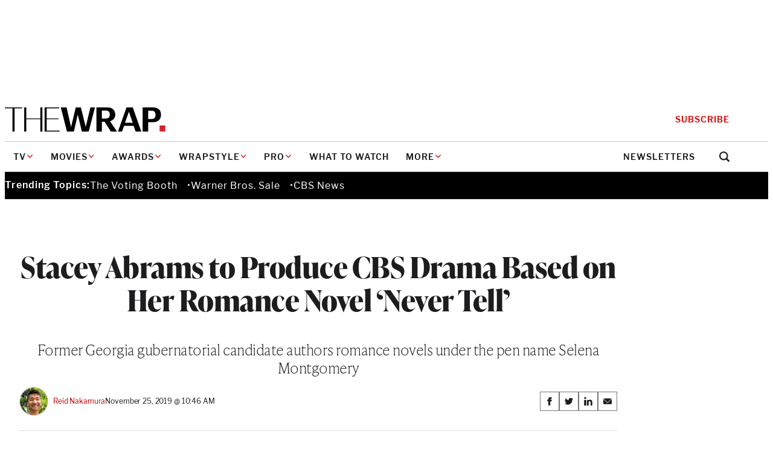

--- FILE ---
content_type: text/html; charset=utf-8
request_url: https://www.google.com/recaptcha/api2/anchor?ar=1&k=6LfrehcpAAAAAL6o0kJfxk5Fr4WhO3ktYWPR7-u1&co=aHR0cHM6Ly93d3cudGhld3JhcC5jb206NDQz&hl=en&v=PoyoqOPhxBO7pBk68S4YbpHZ&size=normal&anchor-ms=20000&execute-ms=30000&cb=g8e7xa6fmx00
body_size: 49577
content:
<!DOCTYPE HTML><html dir="ltr" lang="en"><head><meta http-equiv="Content-Type" content="text/html; charset=UTF-8">
<meta http-equiv="X-UA-Compatible" content="IE=edge">
<title>reCAPTCHA</title>
<style type="text/css">
/* cyrillic-ext */
@font-face {
  font-family: 'Roboto';
  font-style: normal;
  font-weight: 400;
  font-stretch: 100%;
  src: url(//fonts.gstatic.com/s/roboto/v48/KFO7CnqEu92Fr1ME7kSn66aGLdTylUAMa3GUBHMdazTgWw.woff2) format('woff2');
  unicode-range: U+0460-052F, U+1C80-1C8A, U+20B4, U+2DE0-2DFF, U+A640-A69F, U+FE2E-FE2F;
}
/* cyrillic */
@font-face {
  font-family: 'Roboto';
  font-style: normal;
  font-weight: 400;
  font-stretch: 100%;
  src: url(//fonts.gstatic.com/s/roboto/v48/KFO7CnqEu92Fr1ME7kSn66aGLdTylUAMa3iUBHMdazTgWw.woff2) format('woff2');
  unicode-range: U+0301, U+0400-045F, U+0490-0491, U+04B0-04B1, U+2116;
}
/* greek-ext */
@font-face {
  font-family: 'Roboto';
  font-style: normal;
  font-weight: 400;
  font-stretch: 100%;
  src: url(//fonts.gstatic.com/s/roboto/v48/KFO7CnqEu92Fr1ME7kSn66aGLdTylUAMa3CUBHMdazTgWw.woff2) format('woff2');
  unicode-range: U+1F00-1FFF;
}
/* greek */
@font-face {
  font-family: 'Roboto';
  font-style: normal;
  font-weight: 400;
  font-stretch: 100%;
  src: url(//fonts.gstatic.com/s/roboto/v48/KFO7CnqEu92Fr1ME7kSn66aGLdTylUAMa3-UBHMdazTgWw.woff2) format('woff2');
  unicode-range: U+0370-0377, U+037A-037F, U+0384-038A, U+038C, U+038E-03A1, U+03A3-03FF;
}
/* math */
@font-face {
  font-family: 'Roboto';
  font-style: normal;
  font-weight: 400;
  font-stretch: 100%;
  src: url(//fonts.gstatic.com/s/roboto/v48/KFO7CnqEu92Fr1ME7kSn66aGLdTylUAMawCUBHMdazTgWw.woff2) format('woff2');
  unicode-range: U+0302-0303, U+0305, U+0307-0308, U+0310, U+0312, U+0315, U+031A, U+0326-0327, U+032C, U+032F-0330, U+0332-0333, U+0338, U+033A, U+0346, U+034D, U+0391-03A1, U+03A3-03A9, U+03B1-03C9, U+03D1, U+03D5-03D6, U+03F0-03F1, U+03F4-03F5, U+2016-2017, U+2034-2038, U+203C, U+2040, U+2043, U+2047, U+2050, U+2057, U+205F, U+2070-2071, U+2074-208E, U+2090-209C, U+20D0-20DC, U+20E1, U+20E5-20EF, U+2100-2112, U+2114-2115, U+2117-2121, U+2123-214F, U+2190, U+2192, U+2194-21AE, U+21B0-21E5, U+21F1-21F2, U+21F4-2211, U+2213-2214, U+2216-22FF, U+2308-230B, U+2310, U+2319, U+231C-2321, U+2336-237A, U+237C, U+2395, U+239B-23B7, U+23D0, U+23DC-23E1, U+2474-2475, U+25AF, U+25B3, U+25B7, U+25BD, U+25C1, U+25CA, U+25CC, U+25FB, U+266D-266F, U+27C0-27FF, U+2900-2AFF, U+2B0E-2B11, U+2B30-2B4C, U+2BFE, U+3030, U+FF5B, U+FF5D, U+1D400-1D7FF, U+1EE00-1EEFF;
}
/* symbols */
@font-face {
  font-family: 'Roboto';
  font-style: normal;
  font-weight: 400;
  font-stretch: 100%;
  src: url(//fonts.gstatic.com/s/roboto/v48/KFO7CnqEu92Fr1ME7kSn66aGLdTylUAMaxKUBHMdazTgWw.woff2) format('woff2');
  unicode-range: U+0001-000C, U+000E-001F, U+007F-009F, U+20DD-20E0, U+20E2-20E4, U+2150-218F, U+2190, U+2192, U+2194-2199, U+21AF, U+21E6-21F0, U+21F3, U+2218-2219, U+2299, U+22C4-22C6, U+2300-243F, U+2440-244A, U+2460-24FF, U+25A0-27BF, U+2800-28FF, U+2921-2922, U+2981, U+29BF, U+29EB, U+2B00-2BFF, U+4DC0-4DFF, U+FFF9-FFFB, U+10140-1018E, U+10190-1019C, U+101A0, U+101D0-101FD, U+102E0-102FB, U+10E60-10E7E, U+1D2C0-1D2D3, U+1D2E0-1D37F, U+1F000-1F0FF, U+1F100-1F1AD, U+1F1E6-1F1FF, U+1F30D-1F30F, U+1F315, U+1F31C, U+1F31E, U+1F320-1F32C, U+1F336, U+1F378, U+1F37D, U+1F382, U+1F393-1F39F, U+1F3A7-1F3A8, U+1F3AC-1F3AF, U+1F3C2, U+1F3C4-1F3C6, U+1F3CA-1F3CE, U+1F3D4-1F3E0, U+1F3ED, U+1F3F1-1F3F3, U+1F3F5-1F3F7, U+1F408, U+1F415, U+1F41F, U+1F426, U+1F43F, U+1F441-1F442, U+1F444, U+1F446-1F449, U+1F44C-1F44E, U+1F453, U+1F46A, U+1F47D, U+1F4A3, U+1F4B0, U+1F4B3, U+1F4B9, U+1F4BB, U+1F4BF, U+1F4C8-1F4CB, U+1F4D6, U+1F4DA, U+1F4DF, U+1F4E3-1F4E6, U+1F4EA-1F4ED, U+1F4F7, U+1F4F9-1F4FB, U+1F4FD-1F4FE, U+1F503, U+1F507-1F50B, U+1F50D, U+1F512-1F513, U+1F53E-1F54A, U+1F54F-1F5FA, U+1F610, U+1F650-1F67F, U+1F687, U+1F68D, U+1F691, U+1F694, U+1F698, U+1F6AD, U+1F6B2, U+1F6B9-1F6BA, U+1F6BC, U+1F6C6-1F6CF, U+1F6D3-1F6D7, U+1F6E0-1F6EA, U+1F6F0-1F6F3, U+1F6F7-1F6FC, U+1F700-1F7FF, U+1F800-1F80B, U+1F810-1F847, U+1F850-1F859, U+1F860-1F887, U+1F890-1F8AD, U+1F8B0-1F8BB, U+1F8C0-1F8C1, U+1F900-1F90B, U+1F93B, U+1F946, U+1F984, U+1F996, U+1F9E9, U+1FA00-1FA6F, U+1FA70-1FA7C, U+1FA80-1FA89, U+1FA8F-1FAC6, U+1FACE-1FADC, U+1FADF-1FAE9, U+1FAF0-1FAF8, U+1FB00-1FBFF;
}
/* vietnamese */
@font-face {
  font-family: 'Roboto';
  font-style: normal;
  font-weight: 400;
  font-stretch: 100%;
  src: url(//fonts.gstatic.com/s/roboto/v48/KFO7CnqEu92Fr1ME7kSn66aGLdTylUAMa3OUBHMdazTgWw.woff2) format('woff2');
  unicode-range: U+0102-0103, U+0110-0111, U+0128-0129, U+0168-0169, U+01A0-01A1, U+01AF-01B0, U+0300-0301, U+0303-0304, U+0308-0309, U+0323, U+0329, U+1EA0-1EF9, U+20AB;
}
/* latin-ext */
@font-face {
  font-family: 'Roboto';
  font-style: normal;
  font-weight: 400;
  font-stretch: 100%;
  src: url(//fonts.gstatic.com/s/roboto/v48/KFO7CnqEu92Fr1ME7kSn66aGLdTylUAMa3KUBHMdazTgWw.woff2) format('woff2');
  unicode-range: U+0100-02BA, U+02BD-02C5, U+02C7-02CC, U+02CE-02D7, U+02DD-02FF, U+0304, U+0308, U+0329, U+1D00-1DBF, U+1E00-1E9F, U+1EF2-1EFF, U+2020, U+20A0-20AB, U+20AD-20C0, U+2113, U+2C60-2C7F, U+A720-A7FF;
}
/* latin */
@font-face {
  font-family: 'Roboto';
  font-style: normal;
  font-weight: 400;
  font-stretch: 100%;
  src: url(//fonts.gstatic.com/s/roboto/v48/KFO7CnqEu92Fr1ME7kSn66aGLdTylUAMa3yUBHMdazQ.woff2) format('woff2');
  unicode-range: U+0000-00FF, U+0131, U+0152-0153, U+02BB-02BC, U+02C6, U+02DA, U+02DC, U+0304, U+0308, U+0329, U+2000-206F, U+20AC, U+2122, U+2191, U+2193, U+2212, U+2215, U+FEFF, U+FFFD;
}
/* cyrillic-ext */
@font-face {
  font-family: 'Roboto';
  font-style: normal;
  font-weight: 500;
  font-stretch: 100%;
  src: url(//fonts.gstatic.com/s/roboto/v48/KFO7CnqEu92Fr1ME7kSn66aGLdTylUAMa3GUBHMdazTgWw.woff2) format('woff2');
  unicode-range: U+0460-052F, U+1C80-1C8A, U+20B4, U+2DE0-2DFF, U+A640-A69F, U+FE2E-FE2F;
}
/* cyrillic */
@font-face {
  font-family: 'Roboto';
  font-style: normal;
  font-weight: 500;
  font-stretch: 100%;
  src: url(//fonts.gstatic.com/s/roboto/v48/KFO7CnqEu92Fr1ME7kSn66aGLdTylUAMa3iUBHMdazTgWw.woff2) format('woff2');
  unicode-range: U+0301, U+0400-045F, U+0490-0491, U+04B0-04B1, U+2116;
}
/* greek-ext */
@font-face {
  font-family: 'Roboto';
  font-style: normal;
  font-weight: 500;
  font-stretch: 100%;
  src: url(//fonts.gstatic.com/s/roboto/v48/KFO7CnqEu92Fr1ME7kSn66aGLdTylUAMa3CUBHMdazTgWw.woff2) format('woff2');
  unicode-range: U+1F00-1FFF;
}
/* greek */
@font-face {
  font-family: 'Roboto';
  font-style: normal;
  font-weight: 500;
  font-stretch: 100%;
  src: url(//fonts.gstatic.com/s/roboto/v48/KFO7CnqEu92Fr1ME7kSn66aGLdTylUAMa3-UBHMdazTgWw.woff2) format('woff2');
  unicode-range: U+0370-0377, U+037A-037F, U+0384-038A, U+038C, U+038E-03A1, U+03A3-03FF;
}
/* math */
@font-face {
  font-family: 'Roboto';
  font-style: normal;
  font-weight: 500;
  font-stretch: 100%;
  src: url(//fonts.gstatic.com/s/roboto/v48/KFO7CnqEu92Fr1ME7kSn66aGLdTylUAMawCUBHMdazTgWw.woff2) format('woff2');
  unicode-range: U+0302-0303, U+0305, U+0307-0308, U+0310, U+0312, U+0315, U+031A, U+0326-0327, U+032C, U+032F-0330, U+0332-0333, U+0338, U+033A, U+0346, U+034D, U+0391-03A1, U+03A3-03A9, U+03B1-03C9, U+03D1, U+03D5-03D6, U+03F0-03F1, U+03F4-03F5, U+2016-2017, U+2034-2038, U+203C, U+2040, U+2043, U+2047, U+2050, U+2057, U+205F, U+2070-2071, U+2074-208E, U+2090-209C, U+20D0-20DC, U+20E1, U+20E5-20EF, U+2100-2112, U+2114-2115, U+2117-2121, U+2123-214F, U+2190, U+2192, U+2194-21AE, U+21B0-21E5, U+21F1-21F2, U+21F4-2211, U+2213-2214, U+2216-22FF, U+2308-230B, U+2310, U+2319, U+231C-2321, U+2336-237A, U+237C, U+2395, U+239B-23B7, U+23D0, U+23DC-23E1, U+2474-2475, U+25AF, U+25B3, U+25B7, U+25BD, U+25C1, U+25CA, U+25CC, U+25FB, U+266D-266F, U+27C0-27FF, U+2900-2AFF, U+2B0E-2B11, U+2B30-2B4C, U+2BFE, U+3030, U+FF5B, U+FF5D, U+1D400-1D7FF, U+1EE00-1EEFF;
}
/* symbols */
@font-face {
  font-family: 'Roboto';
  font-style: normal;
  font-weight: 500;
  font-stretch: 100%;
  src: url(//fonts.gstatic.com/s/roboto/v48/KFO7CnqEu92Fr1ME7kSn66aGLdTylUAMaxKUBHMdazTgWw.woff2) format('woff2');
  unicode-range: U+0001-000C, U+000E-001F, U+007F-009F, U+20DD-20E0, U+20E2-20E4, U+2150-218F, U+2190, U+2192, U+2194-2199, U+21AF, U+21E6-21F0, U+21F3, U+2218-2219, U+2299, U+22C4-22C6, U+2300-243F, U+2440-244A, U+2460-24FF, U+25A0-27BF, U+2800-28FF, U+2921-2922, U+2981, U+29BF, U+29EB, U+2B00-2BFF, U+4DC0-4DFF, U+FFF9-FFFB, U+10140-1018E, U+10190-1019C, U+101A0, U+101D0-101FD, U+102E0-102FB, U+10E60-10E7E, U+1D2C0-1D2D3, U+1D2E0-1D37F, U+1F000-1F0FF, U+1F100-1F1AD, U+1F1E6-1F1FF, U+1F30D-1F30F, U+1F315, U+1F31C, U+1F31E, U+1F320-1F32C, U+1F336, U+1F378, U+1F37D, U+1F382, U+1F393-1F39F, U+1F3A7-1F3A8, U+1F3AC-1F3AF, U+1F3C2, U+1F3C4-1F3C6, U+1F3CA-1F3CE, U+1F3D4-1F3E0, U+1F3ED, U+1F3F1-1F3F3, U+1F3F5-1F3F7, U+1F408, U+1F415, U+1F41F, U+1F426, U+1F43F, U+1F441-1F442, U+1F444, U+1F446-1F449, U+1F44C-1F44E, U+1F453, U+1F46A, U+1F47D, U+1F4A3, U+1F4B0, U+1F4B3, U+1F4B9, U+1F4BB, U+1F4BF, U+1F4C8-1F4CB, U+1F4D6, U+1F4DA, U+1F4DF, U+1F4E3-1F4E6, U+1F4EA-1F4ED, U+1F4F7, U+1F4F9-1F4FB, U+1F4FD-1F4FE, U+1F503, U+1F507-1F50B, U+1F50D, U+1F512-1F513, U+1F53E-1F54A, U+1F54F-1F5FA, U+1F610, U+1F650-1F67F, U+1F687, U+1F68D, U+1F691, U+1F694, U+1F698, U+1F6AD, U+1F6B2, U+1F6B9-1F6BA, U+1F6BC, U+1F6C6-1F6CF, U+1F6D3-1F6D7, U+1F6E0-1F6EA, U+1F6F0-1F6F3, U+1F6F7-1F6FC, U+1F700-1F7FF, U+1F800-1F80B, U+1F810-1F847, U+1F850-1F859, U+1F860-1F887, U+1F890-1F8AD, U+1F8B0-1F8BB, U+1F8C0-1F8C1, U+1F900-1F90B, U+1F93B, U+1F946, U+1F984, U+1F996, U+1F9E9, U+1FA00-1FA6F, U+1FA70-1FA7C, U+1FA80-1FA89, U+1FA8F-1FAC6, U+1FACE-1FADC, U+1FADF-1FAE9, U+1FAF0-1FAF8, U+1FB00-1FBFF;
}
/* vietnamese */
@font-face {
  font-family: 'Roboto';
  font-style: normal;
  font-weight: 500;
  font-stretch: 100%;
  src: url(//fonts.gstatic.com/s/roboto/v48/KFO7CnqEu92Fr1ME7kSn66aGLdTylUAMa3OUBHMdazTgWw.woff2) format('woff2');
  unicode-range: U+0102-0103, U+0110-0111, U+0128-0129, U+0168-0169, U+01A0-01A1, U+01AF-01B0, U+0300-0301, U+0303-0304, U+0308-0309, U+0323, U+0329, U+1EA0-1EF9, U+20AB;
}
/* latin-ext */
@font-face {
  font-family: 'Roboto';
  font-style: normal;
  font-weight: 500;
  font-stretch: 100%;
  src: url(//fonts.gstatic.com/s/roboto/v48/KFO7CnqEu92Fr1ME7kSn66aGLdTylUAMa3KUBHMdazTgWw.woff2) format('woff2');
  unicode-range: U+0100-02BA, U+02BD-02C5, U+02C7-02CC, U+02CE-02D7, U+02DD-02FF, U+0304, U+0308, U+0329, U+1D00-1DBF, U+1E00-1E9F, U+1EF2-1EFF, U+2020, U+20A0-20AB, U+20AD-20C0, U+2113, U+2C60-2C7F, U+A720-A7FF;
}
/* latin */
@font-face {
  font-family: 'Roboto';
  font-style: normal;
  font-weight: 500;
  font-stretch: 100%;
  src: url(//fonts.gstatic.com/s/roboto/v48/KFO7CnqEu92Fr1ME7kSn66aGLdTylUAMa3yUBHMdazQ.woff2) format('woff2');
  unicode-range: U+0000-00FF, U+0131, U+0152-0153, U+02BB-02BC, U+02C6, U+02DA, U+02DC, U+0304, U+0308, U+0329, U+2000-206F, U+20AC, U+2122, U+2191, U+2193, U+2212, U+2215, U+FEFF, U+FFFD;
}
/* cyrillic-ext */
@font-face {
  font-family: 'Roboto';
  font-style: normal;
  font-weight: 900;
  font-stretch: 100%;
  src: url(//fonts.gstatic.com/s/roboto/v48/KFO7CnqEu92Fr1ME7kSn66aGLdTylUAMa3GUBHMdazTgWw.woff2) format('woff2');
  unicode-range: U+0460-052F, U+1C80-1C8A, U+20B4, U+2DE0-2DFF, U+A640-A69F, U+FE2E-FE2F;
}
/* cyrillic */
@font-face {
  font-family: 'Roboto';
  font-style: normal;
  font-weight: 900;
  font-stretch: 100%;
  src: url(//fonts.gstatic.com/s/roboto/v48/KFO7CnqEu92Fr1ME7kSn66aGLdTylUAMa3iUBHMdazTgWw.woff2) format('woff2');
  unicode-range: U+0301, U+0400-045F, U+0490-0491, U+04B0-04B1, U+2116;
}
/* greek-ext */
@font-face {
  font-family: 'Roboto';
  font-style: normal;
  font-weight: 900;
  font-stretch: 100%;
  src: url(//fonts.gstatic.com/s/roboto/v48/KFO7CnqEu92Fr1ME7kSn66aGLdTylUAMa3CUBHMdazTgWw.woff2) format('woff2');
  unicode-range: U+1F00-1FFF;
}
/* greek */
@font-face {
  font-family: 'Roboto';
  font-style: normal;
  font-weight: 900;
  font-stretch: 100%;
  src: url(//fonts.gstatic.com/s/roboto/v48/KFO7CnqEu92Fr1ME7kSn66aGLdTylUAMa3-UBHMdazTgWw.woff2) format('woff2');
  unicode-range: U+0370-0377, U+037A-037F, U+0384-038A, U+038C, U+038E-03A1, U+03A3-03FF;
}
/* math */
@font-face {
  font-family: 'Roboto';
  font-style: normal;
  font-weight: 900;
  font-stretch: 100%;
  src: url(//fonts.gstatic.com/s/roboto/v48/KFO7CnqEu92Fr1ME7kSn66aGLdTylUAMawCUBHMdazTgWw.woff2) format('woff2');
  unicode-range: U+0302-0303, U+0305, U+0307-0308, U+0310, U+0312, U+0315, U+031A, U+0326-0327, U+032C, U+032F-0330, U+0332-0333, U+0338, U+033A, U+0346, U+034D, U+0391-03A1, U+03A3-03A9, U+03B1-03C9, U+03D1, U+03D5-03D6, U+03F0-03F1, U+03F4-03F5, U+2016-2017, U+2034-2038, U+203C, U+2040, U+2043, U+2047, U+2050, U+2057, U+205F, U+2070-2071, U+2074-208E, U+2090-209C, U+20D0-20DC, U+20E1, U+20E5-20EF, U+2100-2112, U+2114-2115, U+2117-2121, U+2123-214F, U+2190, U+2192, U+2194-21AE, U+21B0-21E5, U+21F1-21F2, U+21F4-2211, U+2213-2214, U+2216-22FF, U+2308-230B, U+2310, U+2319, U+231C-2321, U+2336-237A, U+237C, U+2395, U+239B-23B7, U+23D0, U+23DC-23E1, U+2474-2475, U+25AF, U+25B3, U+25B7, U+25BD, U+25C1, U+25CA, U+25CC, U+25FB, U+266D-266F, U+27C0-27FF, U+2900-2AFF, U+2B0E-2B11, U+2B30-2B4C, U+2BFE, U+3030, U+FF5B, U+FF5D, U+1D400-1D7FF, U+1EE00-1EEFF;
}
/* symbols */
@font-face {
  font-family: 'Roboto';
  font-style: normal;
  font-weight: 900;
  font-stretch: 100%;
  src: url(//fonts.gstatic.com/s/roboto/v48/KFO7CnqEu92Fr1ME7kSn66aGLdTylUAMaxKUBHMdazTgWw.woff2) format('woff2');
  unicode-range: U+0001-000C, U+000E-001F, U+007F-009F, U+20DD-20E0, U+20E2-20E4, U+2150-218F, U+2190, U+2192, U+2194-2199, U+21AF, U+21E6-21F0, U+21F3, U+2218-2219, U+2299, U+22C4-22C6, U+2300-243F, U+2440-244A, U+2460-24FF, U+25A0-27BF, U+2800-28FF, U+2921-2922, U+2981, U+29BF, U+29EB, U+2B00-2BFF, U+4DC0-4DFF, U+FFF9-FFFB, U+10140-1018E, U+10190-1019C, U+101A0, U+101D0-101FD, U+102E0-102FB, U+10E60-10E7E, U+1D2C0-1D2D3, U+1D2E0-1D37F, U+1F000-1F0FF, U+1F100-1F1AD, U+1F1E6-1F1FF, U+1F30D-1F30F, U+1F315, U+1F31C, U+1F31E, U+1F320-1F32C, U+1F336, U+1F378, U+1F37D, U+1F382, U+1F393-1F39F, U+1F3A7-1F3A8, U+1F3AC-1F3AF, U+1F3C2, U+1F3C4-1F3C6, U+1F3CA-1F3CE, U+1F3D4-1F3E0, U+1F3ED, U+1F3F1-1F3F3, U+1F3F5-1F3F7, U+1F408, U+1F415, U+1F41F, U+1F426, U+1F43F, U+1F441-1F442, U+1F444, U+1F446-1F449, U+1F44C-1F44E, U+1F453, U+1F46A, U+1F47D, U+1F4A3, U+1F4B0, U+1F4B3, U+1F4B9, U+1F4BB, U+1F4BF, U+1F4C8-1F4CB, U+1F4D6, U+1F4DA, U+1F4DF, U+1F4E3-1F4E6, U+1F4EA-1F4ED, U+1F4F7, U+1F4F9-1F4FB, U+1F4FD-1F4FE, U+1F503, U+1F507-1F50B, U+1F50D, U+1F512-1F513, U+1F53E-1F54A, U+1F54F-1F5FA, U+1F610, U+1F650-1F67F, U+1F687, U+1F68D, U+1F691, U+1F694, U+1F698, U+1F6AD, U+1F6B2, U+1F6B9-1F6BA, U+1F6BC, U+1F6C6-1F6CF, U+1F6D3-1F6D7, U+1F6E0-1F6EA, U+1F6F0-1F6F3, U+1F6F7-1F6FC, U+1F700-1F7FF, U+1F800-1F80B, U+1F810-1F847, U+1F850-1F859, U+1F860-1F887, U+1F890-1F8AD, U+1F8B0-1F8BB, U+1F8C0-1F8C1, U+1F900-1F90B, U+1F93B, U+1F946, U+1F984, U+1F996, U+1F9E9, U+1FA00-1FA6F, U+1FA70-1FA7C, U+1FA80-1FA89, U+1FA8F-1FAC6, U+1FACE-1FADC, U+1FADF-1FAE9, U+1FAF0-1FAF8, U+1FB00-1FBFF;
}
/* vietnamese */
@font-face {
  font-family: 'Roboto';
  font-style: normal;
  font-weight: 900;
  font-stretch: 100%;
  src: url(//fonts.gstatic.com/s/roboto/v48/KFO7CnqEu92Fr1ME7kSn66aGLdTylUAMa3OUBHMdazTgWw.woff2) format('woff2');
  unicode-range: U+0102-0103, U+0110-0111, U+0128-0129, U+0168-0169, U+01A0-01A1, U+01AF-01B0, U+0300-0301, U+0303-0304, U+0308-0309, U+0323, U+0329, U+1EA0-1EF9, U+20AB;
}
/* latin-ext */
@font-face {
  font-family: 'Roboto';
  font-style: normal;
  font-weight: 900;
  font-stretch: 100%;
  src: url(//fonts.gstatic.com/s/roboto/v48/KFO7CnqEu92Fr1ME7kSn66aGLdTylUAMa3KUBHMdazTgWw.woff2) format('woff2');
  unicode-range: U+0100-02BA, U+02BD-02C5, U+02C7-02CC, U+02CE-02D7, U+02DD-02FF, U+0304, U+0308, U+0329, U+1D00-1DBF, U+1E00-1E9F, U+1EF2-1EFF, U+2020, U+20A0-20AB, U+20AD-20C0, U+2113, U+2C60-2C7F, U+A720-A7FF;
}
/* latin */
@font-face {
  font-family: 'Roboto';
  font-style: normal;
  font-weight: 900;
  font-stretch: 100%;
  src: url(//fonts.gstatic.com/s/roboto/v48/KFO7CnqEu92Fr1ME7kSn66aGLdTylUAMa3yUBHMdazQ.woff2) format('woff2');
  unicode-range: U+0000-00FF, U+0131, U+0152-0153, U+02BB-02BC, U+02C6, U+02DA, U+02DC, U+0304, U+0308, U+0329, U+2000-206F, U+20AC, U+2122, U+2191, U+2193, U+2212, U+2215, U+FEFF, U+FFFD;
}

</style>
<link rel="stylesheet" type="text/css" href="https://www.gstatic.com/recaptcha/releases/PoyoqOPhxBO7pBk68S4YbpHZ/styles__ltr.css">
<script nonce="RXj4h0w2lE2XvPdlDrx-_w" type="text/javascript">window['__recaptcha_api'] = 'https://www.google.com/recaptcha/api2/';</script>
<script type="text/javascript" src="https://www.gstatic.com/recaptcha/releases/PoyoqOPhxBO7pBk68S4YbpHZ/recaptcha__en.js" nonce="RXj4h0w2lE2XvPdlDrx-_w">
      
    </script></head>
<body><div id="rc-anchor-alert" class="rc-anchor-alert"></div>
<input type="hidden" id="recaptcha-token" value="[base64]">
<script type="text/javascript" nonce="RXj4h0w2lE2XvPdlDrx-_w">
      recaptcha.anchor.Main.init("[\x22ainput\x22,[\x22bgdata\x22,\x22\x22,\[base64]/[base64]/MjU1Ong/[base64]/[base64]/[base64]/[base64]/[base64]/[base64]/[base64]/[base64]/[base64]/[base64]/[base64]/[base64]/[base64]/[base64]/[base64]\\u003d\x22,\[base64]\x22,\x22wo5WIsKyw4Fqw5vDkGVYw5tqV8K4Rzx3wo7CrsO+YsObwrwGJT4bGcKgI0/DnTptwqrDpsOcHWjCkCfCk8OLDsKLVsK5TsOUwobCnV4Awp8AwrPDk1rCgsOvG8OSwozDlcO+w5wWwpVvw5QjPjjCvMKqNcK8AcOTUnHDqUfDqMKuw6XDr1Itwr1Bw5vDrMOawrZ2wpTCusKcVcKPT8K/McKJZG3DkX9TwpbDvUNPSSTChsO4Rm9gPsOfIMKWw5VxTU3DqcKyK8OkSCnDgWTCs8KNw5LCtnZhwrcTwrVAw5XDgj3CtMKREAA6wqI5wojDi8KWwpjCn8O4wr5Lwq7DksKNw6/DjcK2wrvDlTXCl3B2DygzwojDt8Obw70vdEQcbRjDnC04EcKvw5c2w7DDgsKIw4rDncOiw64jw4kfAMOEwqUGw4d7I8O0wpzCuUPCicOSw6/DuMOfHsKscsOPwptPMMOXUsOBa2XCgcKDw6vDvDjCgcKqwpMZwpjCicKLwojClV5qwqPDvcO9BMOWf8ObOcOWO8Ouw7FZwrzCrsOcw4/[base64]/ClGIfwpHCp8KMwofClCvDs8O1w7PDocOIwpZQwodRHMKfwp7Dm8KBI8OvB8O0wqvCssOKOk3CqAjDnFnCsMOyw6djCn1AH8OnwpkPMMKSwo3DiMOYbD/[base64]/Cn8OuwoJBKcKGwqbDr8OdccOKf8KfwrXCqsKFwp7DoBZyw7XCmMKxWsKzacKSYcKhBFvCiWXDksOMCcOBOQIdwo5CwqLCv0bDhm0PCMK5PH7Cj2krwro8KGzDuSnCj1XCkW/DkcO4w6rDi8OZwp7CuizDt3PDlMODwo9gIsK4w6cnw7fCu3xbwpxaIxzDoFTDpcKZwrklBkzCsCXDocKwUUTDnWwAI1IiwpcIBMKYw73CrsOgcsKaETVgfwgOwqJQw7bCnMO1OFZmXcKow6sYw69ATlEhG33Di8KDVAMbThjDjsOhw6jDh1vCqcO/ZBBOLRHDvcOCAQbCscONwpbCiy3DhxUDQcKAw4lzw6LDiwwWwofDr21FdMOMw4Z5w45pw4lNO8K1V8KOPMO/a8KCwqwuwq0twpEIecOWHMOQPMO5w7bCo8KYw4zDlTZvw4/DiFw4G8OmfMKjZsOIRcOzIylbY8Ojw7TDksOtw47Cl8KyWHR1bMKVR1N5wobDlMKXwrLCusKgD8O5BwJLeTAFWEl/b8OnYMKZwp3CrMKYwrotw7TCp8OVw4RNVcOmWsO/WMOrw7oPw63Cr8OMwp3DgMOswo8zOUfCt07CnMO3a1LCkcKAw7jDjhXDikzCs8KKwqMnH8KtX8Kuw7XCqRDDgy42wp/DkcKZZcOiw5rDk8OEwr4iAMK3w63DiMO6H8Kew4l7QsK2XDnDkcKqwpDCkxIdw7vDoMKVfWTDvlDDs8K1w65Gw6p/OMKlw4F7W8OpPQrCgsKXFSPChl7Ds1JiRsO8RHHDk0zCqz3CoHzCmX/[base64]/DncK8OcK+TMODBi0Ww5YXw7vCkQJZwrjCo3pPdMOqdjbCtsOgdsOxZGcUSMOFw5sywqU8w7/DkyHDnw1Dw6s0ZwTCvcOsw4nDnsKjwoYsNC8Ow6F2w4zDpcOUw602wq0gwojCu30kw4hCw6pGwpMYw7Nbw4TCrMOpB07CnSBqwqxTeh4hwqfCosOQI8KqET7DrcKLcMOBwpjDksOmcsKuwpXDn8Kzwq92woRIJMKkw5hwwrsnHxZDU2ktHcKbcmvDgsKTT8K/QcK+w6chw7lRYSYRTMO6wqDDtw0oCMKKw5/CrcOqwpjDqAoawo7Ct0lmwosyw7F4w7rDjMOkwpgVWMKIO2oVXjHCiQFAw6liCnRGw6bCqsKtw77Cslk4w7rDpMOmAA/CoMOSw77Dj8OMwq/CmlTDssK7RcOFK8KXwqzDtMKww57Cn8KFw4fCrsK+wrt9TCQwwqXDlE7ChTRpQsKoRMKTwrHCu8Oiw48LwrLCk8Knw5ktcQdmJxN4wppmw4HDnsOuQsKEMxzCu8KzwrXDpsOnM8O9csOgFMKAa8KKXifDhlfCnVzDmHvCjMO5HjbDsHzDvsKPw6wIwr3DuQNUwq/DhsOkS8KuSGRkY3gSw4BIbcKNwovDnVNlA8Kxw5ozw7oqO2LCq3ZlTU4QMhbDt1lnahrDmwbDoHZpw6nDqENJw73CoMKSfltFwpHCs8Kew6djw5FVw6RGWMORwrLCigfDoGHCjlRvw4rDvUzDp8KiwoYUwokMfcK/wrXDjsOOwptuwpgMw5bDhDXCkxtXGAHCn8OUw4bCgcKVLMOdw77DvHnDtMOVYMKEO10Kw6PCkMO8EHoGa8KYfDclwrQ4wr8UwpsVd8ObHUzCpMKsw7wXFsO/ayhmw7Qlwp7CkkdMeMKiBkrCrMKaCVTCgMOsJBdKw6MQw6ICXsOtw7bCvMK2HsOyWxIvw5XDtsO0w7UiFsKEwqkgw4TCsXlSdMOmXwrDo8OEdQrDrGnChlnCusK8wrLCqcKrBWTCjsOqFlcYwpB8VzRtwqMYSn/CmTPDrTtxGMOWRsKQw7HDu17Cs8O0w5nDhH7DjWLDq2DCl8Kcw7pFw4YQIm4xKsOIwpLCqW/[base64]/[base64]/[base64]/DtMOSCgczwoN5T8KxTSLClkvClcOIwpBOKWs5wolCw4RwMcOJPsOkw7oLJ25pdW3Ck8OYYMOqYsKKNMOLw7h6woEUwoXCmsKNw50+AjnCv8K/w5JGI1XDqcOuw4jCjsO5w456wr4cBXHCuBDCtWDDlsORw5XCgVIfcsKkw5HDqnRZcDzCtQU6wrttCcKZf3pSaG7Dlmhfw4Z+wpDDsyrDkF8SwpNhLnTCq13CjsOTwoBhaHrDisKbwqrCvMOyw486WsKhfTHDkMOWBg5/wqEJeDFXb8OAJ8KhHW3DtDUiWXbCv3RKw5RlCkjDlsObAMOmwrDCh0LCicO2w5LCnsKxNQcTwpvChcKiwoZXwrJqLMKXEsO3QMORw6JWwpLDiTPCtcOMHzTCkUXDvcKzQDnDvcOwAcOew4rCuMOIwpN/wqQeSn7DpMO9FDoKwp/[base64]/DmVBFwqdhXHvCmwlww7lPwph4w58DcTTCmQrCjsO2w7jCicO6w6rCrALCp8K2wo5tw55nw4wLSsK9e8OXRsKUczvCp8OOw4zDhx7CtsKjw5opw4/Ct0PDtMKTwqTDkMONwoXCnMOHT8KQMcOUJ0csw4Efw5RsElrChUvCjWrCoMO7w6kLbMOrTEUXwowcAsOKGVIlw4zCmsOEw4nCtsKIw5EjGcOhwpnDqS7Dj8KVdMOwNyvCk8ONaCbCi8Kow6Biwr/Cv8O9wr5WGBDCn8OfThVyw7zCiREGw6rDuR4fX1I+w6xXwqhiUsOWPW3Cv0/DicOUwpfCjCUWw5/Dm8KpwpvCpMOnIcKiB3zCqMOJwqnCp8OVw7BywpXCuwETc0pTw5zDmsKMLBscPMKkw6ZneFzCosOLLFjDrmh/wqN1wqM4w5JDPFMzw63DgsK5TSHDmjQpw6XCmjZqXMK2w4bChsKjw6BEw5pqfsOqBFjCtzLDrWcZGMOcwp4pw53ChjBIw7UwaMKVw4TDvcKITCDCv3EcwqTDqV5MwoF4clLDoCXClsKDw5rCk1PCmhvDozZQLsKXwr/CksKjw5fCgRwow73Dm8KIcz/DiMOZw6jCtsOpby0LwpDCujwWGXkQw4bChcO2wrLCqV5kB1rDphnDg8KyO8KjIiNnw63DicKDTMKywrlgwrBFw5fCjGrClk0ZGS7DssKDZ8Kcwoc+w4vDh1XDsXRGw4TCgm7CmsOVDBgeKRdISkjDiVlewp/Djk3DlcKkw7rDji3DpsKlRsKqwrDDmsODBMOydiXCqi9xS8Krbh/DmcOoacOfTcKUw57CqsKvwr42woTCrHPCkB9NW1AfeFjDvx/[base64]/Ds1zDu18zw79PFgBqw4k0wrXDk1/[base64]/Doy8mw5FEw4vDvAjDu8KVbcOywofDjsKJw7c7BwXDqixvwoB4wrtcwop2w4Z0PsKzESDDrsKOwpzCtsO5amJ2wqhLazRdw4PDv33ChmEMYsOMFnPCtXLDgcK2wq3Dsi4vwpTCucKvw59zb8KYw7rDhE/DmQ/[base64]/DtGA/UcOqMxNfwp1RwqrCnwTCkVrDrxLCnsOSw4gvw50Iw6LDksOhfcKLYRzCssO7wptew6AVwqVrw7gSw5IAwrYZw7gNEwF8w7c5WG06YGzDskIJwobDpMK5w4zDgcKuDsOhaMOTw5RBwpt7RGfCjDQ7I3Adwq7DtRJZw4zDssKuwqYaQDlHwrLCgcKnCF/CucKbG8KfECbDsEtJITzDrcOfd2lSScKfFWvDicKFK8K1eyHDrkYyw5nDi8OLOsOMwozDrDTCvMOuZkvClEV3w6Z/[base64]/DqsOQw5Qiw4LCjsOxcGPDsVUUwo7DpFhBU8KAw4FwwqrCvwDCg3pRLz8TwqfCmsOiw79Mw6Qvw7HDosOtRx7DrcK8w6c8wp0yDsOcbRfChsOqwrrCqcOdwoHDkWwQw53DuxggwpI8cjrCmcOLBS8bWA58EcOZT8OwMGt/H8KSw7vDoXRSwqQkWmvDpG1Qw4rDtmPDl8KkERl3w5XCu3xOwpnDvRltT1LDqjLCvjbCmMOUworDj8O4NVDDphzDlsOkPzRBw7vCnHR6wp88TMKeHsOmWy5WwqpvUsKRBEE3wpcOw5jDs8KlMcOORirCuCfCvFfDlkrDkcO6w6vDuMKEwrhiGMOpGSZBVkoHBljDjk/CmA3DhnPDvUUvGcKWEMKZwqrCrzvDhULDlcONVETClcKgeMO6wrzDvMKSbMK4K8KQw4s/P2czwpTDsWnCvsOmw7bClQrDpUvDh3Ebw43Cm8Ozw5MOesKEwrTCkR/[base64]/fXfDnH7Dt8OrEhPDrcOCw63CtTbDqHNNXGtdGVLCvDLCj8KJJ2gcwp3DucO+cBkvWcOLPH4ewq43w5duMMOUw6DCmjZ0wot9KVXDnmDDisO/w6hWCsOdEcKewoYDfFPDpsOUwo/[base64]/CvH/DqcOPazxrw7ECwpzDgmDDsAc/L8Onw6HCscOQMF3CgcKxQivDiMKXfCTCgMOtSVXCp0kfHsKTHcOuwrHCjMKIwprCl1vDs8KAwoJNecOawoluw73CtiDCuTzDg8KJKBfCvQfDl8OFLUrDi8OPw7fCokNhIcO3XlHDicKXZcOUecKxwo4jwp9rwoLCsMK/wpvCgsKOwq8Kwq/CvcOLwprDkm/[base64]/DsMKxwrkPNsKYwqRnI8Ogwo83By0dwqpOw5HCpMOnAsOzwrLDgcOfw4TCj8KpV2o3MQ7CjTp2HMOcwpnDkjXDsnnDojDCqMKwwq4EOX7DkGPDp8O2O8OYw5htw5oIw4XDvcOdwqopAwvCszMZawU8w5TChsKpLMKKwp/Ck34Kwq1NJWTDncOWVsOMCcKEXMKJw4fCtGd/w47ChsKaw61VwpDChRrDjcKqc8OQw55Zwo7CkSTCp0xwVzDCgcOUw5NWFRzCoz7Dh8O6SkPDtXkzAW3CrTnChMORwoEiRmMYU8O/w4/DoHZiwqnDl8O1w547w6BKw4M5w6slcMOdw6jCp8Odwr10NhJTDMKZLVnDkMKgNsKUw5EIw6I1w6dea1wJwrjCj8OuwqLDnFwCwodMw4JEwroMwp/Cvx3CuyzDsMKgdCfCusOKYF/Cu8KGC0vDmMKRTHNlJlA/wovCojYMwpU5wrRZw5kYw5xNbzbCr28KC8Kdw6jCr8OWP8K9eTjDh3U+w5EbwpLCi8OWY3Rjw4/ChMKQL23DkcKlw4PClEzDp8KgwrEJPcKUw6RLXxrDsMKbwr/DrSbCswrDt8OOJl3CjsObZWfDncKmw4cRw47Cnyd+wp7CsHbDkhrDtcOyw4DDrkIjw5nDpcKyw63DsnnCocKhw6vDjcOGV8K/MxRLO8OERFFiMUURw6Fxw57CqiHCtlTDo8O/EynDnA/Co8OsCMKGwqzCkMOrw4ETw67ConTCk2Y9bl0EwrvDpCPDjcKnw7XCnMKPMsOSwqYQHCBhwoIOPltGEhpkGcK0Fx3DusOTQlAMwoI5wo7DmMOXccOgdh7CrxtQw6EnCG/CllwDWcOzw7bDkTTCsXd8B8OQYhcsw5TDo25fw4AaFMOvwoTChcOPecOFw7jCvg/DoUx7wrpbwrDDoMKowpZ4WMOfw6bClMK2wpFrCMKsCcOycEHDoznDqsOCwqNMQ8KJbsK/w7N4dsKOw5/[base64]/Cmm/CtsOUwrIbw5PDmcOEw5xxHQwBdcOlw7TCsQ3DtmTCnsOFOcKGwpTCiHvCp8K3OMKJw4MnDzE4W8Ovw6xKDTfDkcO+EMK8wpLDoi4RZjzCohszwqEAw5zDkxTCmxwgwr7Dt8KYw4sZw7TCmVYCOMOTS0MVwrlcBcK0XDbCgcKUQC/[base64]/CvcK8w4/DkzjDnlrCjkphFsOxO8KBK1bCksOwwpBEw4oedQjCii7CgcKgwprClMKkwp/Cv8KFwrDCmSnDuSA6dnTCnCs0w6vDjMKnUzoOOCRNw6jCjsOaw6UfS8ObQ8OIKD0Rwo/CtMKPwqPCu8KAHD3CisKNwp9Gw5fCrjEIIcKiw7tyXhHDnMOoM8ODYXXCgVZaTGlxOsODJ8KWw78AA8O8w47Clz9hw4DCg8OYw7/[base64]/PFkmw4EnCcKGw65xD1vCjm7CoFYHwrPDhhbDpU7Cq8KPX8OawpF0wrTCtXvClU/DgMOzDwDDqMK3XcKywpHCn1cwPU/CusKKelrCoCs/w53DhMKea0/DocOZwqocwqApFsKbFMO0SV/Cui/[base64]/DrgUyIwXCsxsyW27DghbCs07DvhnDh8KGw49Nw6jCjMKewqw1w71hfk05woInOcKqWcOKBMOewr9Gw7VOw6fCkx3Cs8O2QcKAw7bCt8Ozw6xjfELCmhPChcKtwpPDkSYVaAhXwq19E8Kfw5RAV8OywoFgwr1Le8OdNS1swoXDtMOeAMOuw65vSR/CmB7CpTXClFVSeD/Cq0DDhMOpSHY1wpI6wpHChFRQRDcHFcKTHT/Cu8OFYMOCw5FyR8Opwogiw6LDk8Oow5cNw4kIw5IZZcOEwrM8MWfCihhAwq4Sw4LCgcOgFz4ZdcO7OgvDjlLCkytAFz1Ewrt9wqvClwDCuC3DlEFowofCrGvDkm9BwowNwrbCvBLDv8KLw4YCDEk7MMKqw5LCpcOTwrLDhsODwoTCp0ArMMOGw79/w4HDjcOtM21WwrjDjQoBZMK4w6DCl8OVJMOZwoACLMOPIsKZck5Fw5AuOsOew6LCqgfCiMOGbzotSmFHw63CoE1MwpLDq0NQXcKqw7B2F8OKw6zDsHvDrcKFwpPDiFpFKAjDr8OhaUPDsjVpHR/Cn8O+wq/DnMK2w7HCnCjDgcOGIDzDocKXwogiwrbDoF5GwphcNcKnI8Ogw63Cv8O/YGlow6TDqgMSdh9/Y8KEw4J0ScOGwoXCq3/DrTIvXMOgGEDCv8OVw5DDisKfwqfDgWdyeQoOGj11OsOow7FEeCXCj8KtC8KhOiLCnhDCozHDk8O/[base64]/[base64]/WnMoSSzCqcObw5pldsOUVh9Iw4LDvGHDmzbDkltDS8ODw5AlcsKZwqMKw6fDg8OdNmjDocKNdUfCsG7CjcOjM8Ocw4DCqUoNwoTCo8Orw5HDgMKcw6bChUMfHcO9BHhFw6vCjsKVwo3DgcOxwp7DkcKnwpoBw4RrD8Kcw5/CpQEhQHc6w6kcd8OcwrjCtsKewrBTwpfCtMO2Q8OlwqTClMOAblbDisObwqURw7YUw7lfPlIzwrYpE3MuYsKdZWjDlnYKK0dSw7HDr8ODccOlYcKSw41bw5Bqw4LCpcK8wr/CncKAKwLDlHPDsg1iXhTCnsONw64iGGhLwo7Cgh1bw7TDkMO0L8KFwo1RwrErwrpqw4wKwp3CmE3DoVvDpTDCvQzCl08qD8OTGcOQQAHDjn7DiF09fMK2wqfCn8O9w6cNN8K6WsOhwrnDq8KvEk/CqcOlwpAOw452w7zCl8K2SBfCk8KOMcOaw7TCrMKdwpgCwp0WJyPCg8OHZ33DmyTCsxBoMGxCIMOXw6PCpBJ6OnvCvMK9NcONZcO8GTkzFkczDjzDn0HDocKPw7/Dh8K8wo5jw4bDuRrChgDCuRTCm8ONw5jCmsO3wrw0w4h+JSFKT1RMw4PDpnjDvSLCoQ/CksK0bQtMXHRpwqUnwo1aUcKew7pOYFzCpcOjw4nCsMK+bsOVdcKmw6PCl8K2wrnDlyzDl8Ozw5fDksKWJ082wpzCgsOjwrzDgQxmwqrDhMKDw53Cphsiw5sqPMKVWQTCssKaw7R/XsOhLAXDuktdeUlVQ8OXw4NaPVDDuVbCjXteIl85UhrDoMKzwoTCnWDDlXo8T1x3wogDS3o/wqrDhMOSw71Fw7Vnw5XDlMKjwpshw4QawoDDghXCrmLCi8KGwrXDvAnCk2DDvsO6wpwowopxwp9ea8O8wpLDriQnVcK3w706WMOJA8OBQMKNcwlVEcKnEcOAaFgnZm5Tw4ZawpjDlVx9Q8KdKXoIwrJAMHXCtTnDl8Kpw7sswo/Dr8K3wrvDgyHDlQAIw4EvacOCwp9qw5vChcKcMsKxw7bDoGMqw4w8DMKgw5chaHgbw43DpMKnCMKew5EKUH/CvMOGaMOow5DCnMOvwqhnAMOqw7DCuMKMeMOjVz/Dn8O3wo/[base64]/DlyorYcOiwqLCsAEaU8KPwqtOwqglGT46w6h1ISkpwrNJwqc5TQVMwpDDrMOCwoQawrxwFQXDvcO4GwvDlMKSDcOkwp7DghReRcK+woFqwq00w5RAwr8Ee0/[base64]/MjF3wqnCsHJZM8OQw48mQVzCrUJMw41Ow7FoMjzDtjE0w4fDscKYwp8rNMKMw5pUfT7DjiEDI0J+wqPCosKhFFwzw5XCqsK5wprCosKkJsKLw6bDhMOZw5B4w6rCnMOLw4k4wq7DrcOuw6HDvBBaw7PClDvDhcKCHEnCtAjCgT3DkzcZLMOoJUbDgQs/w5lYwpxOwo/DkDlPwqxgw7bDgsKnwpgYwovDr8KVTSwrecO1ccKBJ8OTwqvCj0XCqDPDgRIWw7PCimrDhFAbZMOWwqPCscKewr3Cn8O3w5TDtsOBbsKgwrrCl0HDoi7DkMOZTcKrMcOQKBFbw4XDgHbDiMOyMMO/cMK5PitvaMKUXcKpXAPDnSJ9asKvwrHDk8OLw6bCp0shw6Enw4Qnw4FBwpPCmyHDkhE2w43DmCfCoMOtODwuw4QYw4wFwrdcO8KJw69rQMKfw7TCiMKjUMO5LyJVwrPDiMKXckF5Bm/Du8KQw7TCnHvDrgzCrMODJm3DrcKQw4bCtCRHKsKXw7F+RlE2I8K4wpPDlU/CsXMww5dTesOZEWUSw7rCp8KMf3U4YBXDqMKOFX/CijTCncKMZsOFQG44woAJX8K7wqrCrTkkfMOgPcKxbRXCkcOAw4lvw4HDoyTDgcOfwq9EbC5EwpDDsMOvwoMyw51LMsKKaWQxwpHDscKxPVjDuy/[base64]/[base64]/[base64]/CnMO0Z8KIwqLDjMORw4RewofDsMKQw5TDg8OKEBYuwqNbw7YgJU1gw4BhecOLEsOhw5l6wq1LwpvCiMKiwpk7AsKSwrfCkMK/H0jCrsK7YB0Tw5YeIRzCscOOV8Kiw7DDgcK/wrnDmzpzwpjCtcK/wqxIwrvCi3zDn8OAwrXCgMKGwrIpGyPDoz4uXMOYcsKIb8K0HsO8YsO1w75GUzjDpMO0YcOAeStpBsKsw6UWwrzCmcKVw6Q1wozDjMK4w5TDlkwvVhZ3FykULm3Du8Otw6zDrsOBNXYHPTfCksKgYEAIw7hLan5Aw4ILeB10IMKtw4/CrV4zV8OkSsO0esKew7Z+w7TDritqwpjCtcOwacOVE8KjcsK8wpQQRGPChV3Cp8OkUsKRZVjDqGUKdyhrwokGw5LDusKBw71ze8OYwpptw73CoVVpwpnCpnfDssOPQ15Nw7xYVll/w7LCkG3DgMKOOsKZbgYBQcO7wqfCtwXChcKHesKLwoXCnA/DqFolccKcLnfDlMK2wq0yw7HDqU3DrQx8w4N2LQ/[base64]/DBNVQl4Jcw7Dh8Kdwot6w5LCqsKrw58MCSQ+FB0YYcOLPMOCw4FXeMKAw6Iwwop3w73DmyrDpA/CgcKCXj47w5vCqgFuw7LDpsKAw4wWw6dyFsKOwoZ0DsOcw5FHw7HDtsOzG8K1wo/DosKVZsKBEMKNbcOFDzXCnAzDkBhPw5/Cvm5TIGDDvsOqc8KzwpZAwo4bK8OpwrHDhMOlfy3Cv3RIwrfDgGrDvkclw7dCw7DCtgwmKTcpw4TDoH1VwoDDtMO4w4RIwp8Xw4jCgcKcby8XICPDqVRQcsO3J8OEbXjCjsOdY0k8w7PCgsOJwrPCsibDh8KLZQUKwpN/[base64]/GsOpDsOuw6zCicKVUETCuMK+ZS8aSl5yw4jCg2bDnwDCvld+VsOzeg/[base64]/CunsbwprCijnDnUN5w60Tw44LHjs1Dg7DoHDDmMKSMMKRRT/Dj8KAw45xJxlPwrnCmMKpQS7DqjJ6wrDDscKXwpPCgMKXSsKVcWc9RgR3wokMwoRMw6VbwqzCn0TDk1fDmAhTw6fDp2cjw6JYdFQZw53ClS/DqsK5UisCfm/CkjHCv8K2aQjDgMOHwodqPTFcwoI9cMO1MMKvw5wLwrQlVsOCV8Kowq9Pwq3Cp0HCrsKgwqgKFsOuw51QeU/DuXJEC8OXfcOyM8Ozf8KbaG3DkAbDkHPDjz7CsRLDmcK2w75zwpULwrvCg8OXwrrCkl98wpdMRsOPw5/Dn8OowpHCrSoXUMKQcMKUw6kZIyHDpcKbwpBVScOPDsKtbBbCl8O+w4s7JgpraQvCqhvDtsKkCBTDhUhVw7PDlz7CigzClMKSBBXDtUXCrsOHSW4xwqgkwo4jY8KWe0V/w7HCiifCncKHF0LCnlHCmAdZwrfDhGfCh8Ohw5jCgjtPTMOlVMKtw5FIYMK8wrk2VcKIwqXDpSQiMycxW3/CsQw4w5dBOEwwLhknw7EswrTDrxRZAcOGdjrDjjvCjnHDiMKOScKZw4FGVxwqwr9ReV8mVMOaeWonwrjDpSxbwp5GZcKtKwcADsODw7vDo8OcwrzDqMOJZMOwwpAdX8K5w7fDp8OLwrbDrFtfSQbCs0wHwr/DjmXCrXRwwrsWG8OJwoTDvcOkw6HCisOJB1TDugc0w4zDv8OLb8O3w6s1w43DggfDrS/[base64]/Cl2dWc8Kgw4lJXcKOwrIyeW7Dg8OqHAp5NMKZw7TDoUfCnioSLFdew5bCu8OebMKdw5p4wpwFwr0nwqY/L8KMw5PCqMO8Bj3CscO6w5zCisO0OWzCicKLwr3ClHfDjEPDhcONXhYLRcKNw5dkwojDtUHDvcObEMOof0TDoHzDosKLJcOfKmNSwrsdXcKWwokrLsOrHmYhwprCtsOEwrREw7Uxa27Dg3Iiwr/DoMKqwojDvsKfwoFbAzHCmsKxNnwlwqrDjsK+KQ8KM8OkwqvCgwjDp8OEXXYswqbCpcOjHcORTArCrMOQw6bDksKZw4zDo3xfw5V9QjZqw54PcFooO1vDpcO0HU/ChWXComnDpMOrCBDCm8KKdBjCvGvDhV1hPcORwoHCtXHCqg8YN3jDgl/[base64]/Ci1PCosKrwr/[base64]/[base64]/CosKQwpHCkgHCi0RlbzzDkjkkUsKrbMOWwqAPU8KFYMOVMXh/w63CnsO2QTvCr8Kaw6MpQWjCpMOMw6Zdw5YrAcOEWMKUKQzCjEhhMsKFw63DhRJjYMOkHMO6w6YMQcOvwo0OM1g0wpg/NmfCscOYw7pBQAjDmlFFKgnCum4EE8O8wqDCvhMbw4LDmMKQw5EQG8OTw4DDi8O0SMOQwqbDoWbDmhAbLcKZwosjwpsAa8Ozw4wiasKOw5XColtsQijCty44Y1dUw7fDvGTChMK9w5vDmnpIGMKsUBvCpnrDvyTDqT/DijnDiMKow7bDsQBbwo4KZMOow6/CuWLCqcOsb8Oew4zDsiYhRmDDjMO9wpfDgk5OHkjDrcK3VcKVw59Swo7DisKDXF/CiU/Dsj/ClsK1wqDDlXNuXMOsP8OoJ8Kxw55PwrrCq07DvsKhw7MqGMKzTcK5bcKdcMKXw4h6w69awpF0YcOiwozDrcKhw59SwqbDlcOnw6Fbwq0iw6AFwpfDuQAXw6pHwrnDqMKNwq3DpzvChRjCiTbDsSfCrcOywrfDnsKEwq5jfXMfA2EzaS/CqVvDk8Krw77CqMKcRcKLwq5fETTDjVNoQ3jDjlRTFcOLO8OwfBDCjmDCqC/ChSTCmEXCgsOOUmFQw7LDrcOqGGHCrcKuaMOSwpcjwp/DlcOMw4/CpMORw5nDp8OnF8KMZk3DscKaEEsSw7jDoQvCicKkAMK7wqpcwpfCisOJw7s5wpbChndJHcOHw5JPNFE5YDsSS0M5W8ONw7JqdR/Du07CsAsNR2TCgsO0w75IVkZvwowHGUR6LFRyw6J4w7MHwokFwp7CsCHDkR/CqTvDuBjDomY/[base64]/CisOfw4DCqXjDkMKbw6zDhzDCpcKTw5fDsnbDiMKZbRDCtsK2wo3DqXfDvijDqgxyw44mG8OYLsKwwq/[base64]/QTnCrGRxcGPDpcOUw5TDgcKlDjTDnCxsDBvCgCXDsMKFPFvCpEkjwrvCpsK5w4LCvATDtkgOwpvCqMOmwpICw5HCmcOxUcO8DsKnw6rDgcOfCxhrDU7Cr8O4JsKrwqBWOsOqCGzDoMOHKsKJAy/Dsn3CsMObw5bCmGXCkMKMOcO6w53ChQAPTRvDszdswrPDgcKBIcOuZcKOOMKewrHDokTChsOdwr/Dr8KwEHRow6nCrcOTwqfCvDs2S8OMw6DDojJ1woPCusKNw7/DmsKwwrHDuMKeT8OewofCtTrDsiXDlkcow71yw5XDumYKw4TCl8Kjw5DDuBNCHC5YNsO2TsKYVMOPR8KjcAtKwrk0w5Emwr1VEk/DiTAMJ8KDCcKdw4o+wo/Dt8KsIm7Cukwuw7MxwoLClHtuwoQlwpMjMQPDsH1gYmxRw5LDh8OrDsK0dXXDusOTwrx/w4LDssO+A8Kfw6JQw4gfE1YywrkMEmjCrGjCvgfDmSjDojDDnkk5w4zCpyPDr8O6w5LCpXnCqsO5dQ18wrNtw68CwrnDrMOOendlwp0xwod4cMKrWMO5AsOqX2hjfcK3NhXDpMOXRcKsSx9cwrPDp8Oxw5rCo8KbHWIZw5sSNhDDk3/[base64]/Dl8Kew5PCl2XDuA51BsOCP8KFU8KQP8Oaw63Du183wpjCjERnwqM8w7FdwoLDhsO4w6/[base64]/DgsOYbXUBw6/DlH7Dm8KSTMOhG8OKwrDDocKNCsKyw4XCucOlc8OnwrfCtMKcwqTCpsOsQQ4aw4jCgCbDkMKjw6R4ZcK3w4F0JsO2DcOzFS7CqMOCDsO0WMOdwrs8YMKgwrTDsWpQwpI2EB9kDMK0e2nCunkOR8KeZ8K5wrfCvnXChGbCojpBwoLDqVQUw7fCoTsqBRvDpsO2w5k/[base64]/CpMKXFwwkBgpiScOzE8OcIMKbdhvCrMOMOSDDhsKLOcKzw4HDolxdCj8QwoQ0QsOlwpzCgDdoKsKEazLDoMOlwqFVw58QBsO7Jz/DlxnCpCABwqcDw7rDusKew6XCoXg5DgtrUsOmQsO9A8OFw4LDgTliworCqsOTVwwTe8OOQMOlwr7DncOwLl3DicKyw4Ayw7ByQGLDiMKCYQ3CindKwoTCqsKydcKrwr7Co10Cw77Dg8KZIsOtGsOCwrgDOnvCgTU2bVpowr/CqxIxC8Kyw67CoBnDoMOXwpA0OUfCkG/[base64]/w6x+QcK/w6vDgcONw55AaR3DhcOQOz4EOMKETcO6LQDDqsOfNsKNCjVAf8KVXmPCkMOBw4XDjsOmNjHDtcO7w5fCgsKzIg0zwojCq1DDh2sxw5t8CcKpw7AfwpgJW8KywrLCmwjCiQ8QwoTCscKhHCzDh8OJw6ssKMKLBT/DhWbCtcO4w73DtifChcOAfCHCmArDpQAxecKiw4FWw6c2w4NowrU5wo0we0NpAwB0dcK8w7nDvcKzfXTCtUrCj8K8w7UvwrvDjcKPARnDu1hpesOaL8O4WxfCtj1wNsOxcUnCkRbDpQ8PwoZmI13DjTQ7w4YzRXrDlHbDncONR0vDrg/DtzXDlMKeOHgtTTcBwqkXwoYbwpYgNlZfwrrCjsKVw4DChSUVwqpjwrbDvMO5w4ISw7HDrcOJVyoJwrp9SjIBwrHCoEQ5UMOewrfDvXdxaxLDsGQ0woLCgGB7wqnCl8OYQnFhBk7CkR/CtQtKWQt+woN1wpA3A8Odw6vCjsKtY2wAwoYKXj/Cv8O/wps0wolpwoLCglDCrMKNHwXCjCpBTsOEQxvDmG0/fcKww6NEMngidsKhw6VABsKnIsOvMEJAEH7CvMOnb8OhX1LCscO2NTbDlyTChTY8w4LDt0svTsOCwq3Do3QBIz8cw43DrMO4QwcwH8KLEMO1wp/[base64]/w6nCkVgcw6HDrsK2LMOvAcKRA8KmQV3Cu3RHdUnDiMKwwpt7GsOEw47DpsK4b2jDix/DiMOBUsKowo0Iw4LDvcO2wqnDpcK7YcO1w7jCuWc5UcOSwoHCn8OdA1HDkVEeHcOCBG9pw43DrMOdXl/[base64]/[base64]/DtcK6worDoWPDo8Oaw4bCgD8cw6Iuw4cmw4lPYGggMsKzw4d0wpLDmMO7wq/Dg8KURCnCpcK5SEktQsKRRsKHY8KUw6kHTcOTwrVKFwPCo8ONwrXCv1YPwqjDnh7CmRvDpw9KA3xyw7HDq33Ch8OZRsKhwqReFsK4acKOwq3Ckng+F0xsWcKOwqgIw6R6wppdwp/Dgh3DosKxw4wKw7TDg18ww4lHacO2PBrDvsKJw4TCmhbCnMOxwrXCmyx6wplFw4oTwrlVwrQHIMOFI0TDu0DCo8OLPWTCksKVwrvCrMOUJgkWw5bDuBxAZQfDlkPDiVg4wp1pwqTCisOAIRcdwodUO8OVKkrDvitKVcKewrzDrx/CkcK/wrEjcQfCpH5bHnnCk3ciwpDCv1gpw5/[base64]/DhMKFS8KQGn7DncKww77DsQRhc04Rwp44G8K8I8KdHzXDicOPw6XDtMOaGsK9DH0jB2tZworDsQEYw5zDhXHDgFArwq/Cv8ORw5fDuj7DksKSOlIgLcKHw57Dnmd3wqnDlMOKwq3DgcOFJz3CojtCIxQYUQPDjm7Cj0zDr0AkwoFBw6TDrsOJGkYrw6vDlsOMw7USDkzDncKVe8OAbsOtJsKXwpAqCGI3w7ZAw7DClkXDpsOaKsKCw4XCqcKJw7vDiVMgZloswpVQAMOOw74NN3rDi1/Cj8K2w5HDv8KfwoTCmcK1DlPDl8KQwoXCjXTCm8OKInbCncO4w7bDiHzCiE0HwpM/wpXCs8OIaydFDEDDjcOFwqPCicOvD8OAbcKkGcOyRcOYM8KeUFvCiAV3YsKjwqjDrsOXw7/CtWBCO8OIw4HCjMOzbXB5wqnDk8KVY23DuUVad3PDmwweRMO8Yj3DkAQBUl3Cp8OGeBnCjRhMwp9zR8K+fcKewo7DjMOSw5FdwovCuQbCrsKVwrHCv1YRw5LCj8ObwoxEw64mLsKUw7tcI8KGVTsowpbCmMKCw4p/wo9xw4DCm8KDQcOpH8OrH8KhAsK2w7EJGS/Do33DqcOawpwrL8OqZsKgNi3DpMKEwpMywoPCriPDvH7Cl8Kiw7xIw6AkacK+wr7DksO0L8KkMcO3wpXDtUggw55HdT1LwrgfwoILwqkRGCQ6wpzDhTc0XsKLwpxZw5rDmVjCkxZhKHvDiXPDicOwwpBxw5bCrUnDvcKgwpTCrcOQGzxyw7/DtMKjFcOnwprChB3Cny7CjcK9wonCr8OOHGzDv3nCqlLDmMO/McO/elhkYV0JwqXCiCVlw77Dk8O8bcOhw4TDmVVMw51Mb8KXwpsfBB5lLQvCiV/[base64]/[base64]/ChQzDtAZJNwt+XBXDl8KQR8OANQDDusKPw5AxJUMIVcKhw5EwUnIfwrdzI8KLw5pEHBHDojTDrsKhw7oRU8KjbsKSwoTCgMKywrA/TcKAUsKzZsKZw7pEccOaBh4WF8KyOUjDqMOowq9/FcOmGgDDrcKBworDh8OVwqJqXmh9LzQrwobDuVMzw6gTQljDui/[base64]/TQ9lwqEowr1Iw49VbRAIwqsdwo/Cp33Dj8KuInkHEcOVMSsowo8EQH45UwcfbSdfFcKlesOHacOTAgjCmRfDoltOwrc2eBgGwpfDmsKyw73Dn8OielvDuDVdwrFzw7hyDsKdWl7Cr3U9c8KvJcKTw5/DlMK9eXViLcObNmN+w77CsVgTKmhKaE1If1IzdsK7KsK5wq8LbsO4N8OYBsKDLcOgVcOtKcK+cMO/w60Iwoc3Z8Ouw5htUAMmNndWG8KnWh9INVVFwp7DscOpw4siw6BMw5cWwqN5Mi9dVWfDlsK/w50/[base64]/woQ9w5TCj8OGDMOEw55OH8OqN8KebRt/wp3CqsKFH8KbMMKtU8KVYcKWesOxNEYBf8KjwoQEwrPCpcK9w7lFDiPCrMKQw6PChSxyNBU3woTCs280w7PDm0jDrcOowolPeyHCv8KWDzjDisOhAHfCqQHCtF1NT8O2w63DksKQw5ZbCcK0BsKPwosKwq/[base64]/BCHCrywkb8KuMcOLPcO7w78tL0HCnMOhw6/[base64]/Cu15Gwq/Dmn7CosKFCkjCkU7DvMKWNMOoFAchw6YywpR5LWXCqD5Gwp1IwrlaBXEqc8OiA8O7RcKeH8OYw6Fqw5jDjsK+Dn/CrTBDwoYJFsKvw5LDgl1bSSvDlgXDnF5Iw5zClAoKSMORNhrDkm3DrhgJZjvDicOnw5FXXcKeC8KCw5FcwpEUw5I+JiFawqXDjcKjwofCrHJjwrzDnVUAESN8KcO7wrfCryHChWQpw7TDiEoRA3weGsOBOXzCicKmwrPDtsKpQQLDnxBuPsKXwqA5f0/[base64]/[base64]/Ctic5OMKBNMOcfXnDscKCORgnwp/CojPCvlRVwo7DvsKewpUrwpXClsKlG8K6FsOBDcO6w6J2GQ7CiCwaRi/Do8O3ZANFNcKBwolMwrkzTcKhwoZJw5gPwrBvbcKhZ8K6w4Y6TgZdwo1PwrHCu8KseMOfdUDChMO0w4Fsw5rDnMKBRMOOw6zDpcO3woYdw7PCrsKiP0vDpEk2wqzDiMOfRGx4e8OwBEvDqsK2wqV8w4vCiMOTwoo2wrXDuXZLw4Jtwr1jwpQVdB3ClGbCqWjCrX/DhMODYnfDq1RtQsOZWR/CpcKHwpYbCkJDb1oEJcOCwqPDrsO6b2bCtGE3Cy4FOkXDrgFrZzsnZgsLYcK7MVjDl8O2LsKmw6jDiMKHZXkKTCLCgsOoXsK5w5PDhlPDvAfDmcOQwoTCgQNwGMKVwp/CpCTCvEfCo8Kowr7DqsOubw1fPnDDvnEOdHtwLsOmwpbCl3ZFdWYlUAfCgcKZQMOlQMOyKsKrOcOcw6pwHjLClsK4KWnCpMK1w6MEMMKfw453wq3ClUxEwrTDmm42A8OMd8OTYcOoQ1nCtSDDmCtGwqTDrBDClmw/G1zDiMK7NsOaBDrDg2M+FcKLwpBwCgnCqgpzw6dNw4bCrcOtwp11YUHCnFvCiSANw6HDpm8nwrPDq1F1w4vCsWliwozCpBYDwrArw5cFwqs/w4htw4oVKcKlwpTDj0bCuMO2G8KsesOcwozCjBd3dQ82HcK/w6jCn8OaKMKQwqZ+wrRAJSRqwonCmlI0w7zCl0JswqrCmF17w7Azw7jDolonwoslw7vCvsODUl7DiyB/[base64]/CgSg+YFjCgwjDvRZPwrF6HsKbMgI2w6lZBTVPw73CkwLChsKfw5RNf8KGMcO5AcOiw5cDX8OZw6nDrcOwIsKzw4/Co8KsSnDDp8Obw5odOjrCtzHDpAMLT8O/UlMGw5XCpGnCgsO9EHPCoFt7w5RJwqrCvsKUwqnCv8K/[base64]/DisObw6DCpcOHw5vCv8K1em0rwpnCty8/CAXDoMOCIsOPw53DncOgw5MVw5LCusKfw6DDnMK9JznDny1WwozCoiPCtB7DvcO6w5RJQMKLSsOADxLCmVQIw4vCqMK/wrV5w77CjsKYwobCoRIYK8Oow6HCk8KIw4I8U8Ocfi7CkMOaG3/DncKUecOlQmNxB2Yaw4NjBU5HZMObTMKJwqjClsKBw5AuX8K1UsOjCywLd8KKw7jDjAbDokPDqCrCnWhlRcK6J8KAwoNBw7kXw65jPgHDhMKTZwLCnsKzZMK/wp4Tw6ozWsKswpvCvsKNwpXCjzTCksKHwpfCu8OrQXnCsys/WsOHwr/DssKdwqZDFwwxCwzClwQ9w5HDlmN8wo/CsMODwqHCpMOOwoM\\u003d\x22],null,[\x22conf\x22,null,\x226LfrehcpAAAAAL6o0kJfxk5Fr4WhO3ktYWPR7-u1\x22,0,null,null,null,1,[21,125,63,73,95,87,41,43,42,83,102,105,109,121],[1017145,652],0,null,null,null,null,0,null,0,1,700,1,null,0,\[base64]/76lBhn6iwkZoQoZnOKMAhmv8xEZ\x22,0,0,null,null,1,null,0,0,null,null,null,0],\x22https://www.thewrap.com:443\x22,null,[1,1,1],null,null,null,0,3600,[\x22https://www.google.com/intl/en/policies/privacy/\x22,\x22https://www.google.com/intl/en/policies/terms/\x22],\x22aV597//3R73SD5f+Pck5JQS5KYCvAQwPFwZ4haiYO+g\\u003d\x22,0,0,null,1,1769028580837,0,0,[103,105,98,161,132],null,[11,208,182],\x22RC-cYNFfTNuFjeUIg\x22,null,null,null,null,null,\x220dAFcWeA5XMRbfp18OEf6kkO8JV24oqrR6YXV2Kuk038rgMbHqcBAyvXfH0Wy-I8m57KyQAz416jmygINQfoILsTDZr4lL5BfGFw\x22,1769111380999]");
    </script></body></html>

--- FILE ---
content_type: text/javascript;charset=UTF-8
request_url: https://jadserve.postrelease.com/t?ntv_mvi=&ntv_url=https%253A%252F%252Fwww.thewrap.com%252Fstacey-abrams-produce-cbs-drama-never-tell-romance-novel%252F
body_size: 1053
content:
(function(){PostRelease.ProcessResponse({"version":"3","responseId":92484,"placements":[{"id":1265653,"selector":".content-area .entry-content \u003e p:nth-of-type(5)","injectionMode":2,"ads":[],"tracking":{"trackingBaseUrl":"https://jadserve.postrelease.com/trk.gif?ntv_ui\u003d27017dd7-5439-426a-87b1-edbb4fd46e14\u0026ntv_fl\[base64]\u003d\u003d\u0026ntv_ht\u003d1C1xaQA\u0026ntv_at\u003d","adVersionPlacement":"AAAAAAAAAA9U8TA","vcpmParams":{"minimumAreaViewable":0.5,"minimumExposedTime":1000,"checkOnFocus":true,"checkMinimumAreaViewable":false,"primaryImpressionURL":"https://jadserve.postrelease.com/trk.gif?ntv_at\u003d304\u0026ntv_ui\u003d27017dd7-5439-426a-87b1-edbb4fd46e14\u0026ntv_a\u003dAAAAAAAAAA9U8TA\u0026ntv_ht\u003d1C1xaQA\u0026ntv_fl\[base64]\u003d\u003d\u0026ord\u003d-438742737","adID":0}},"type":0,"integrationType":0}],"trackingCode":"\u003cscript type\u003d\"text/javascript\"\u003entv.PostRelease.trackFirstPartyCookie(\u0027a4f4437b-50bc-4630-ba59-22888777d232\u0027);\u003c/script\u003e","safeIframe":false,"placementForTracking":1265653,"isWebview":false,"responseConsent":{"usPrivacyApplies":false,"gdprApplies":false,"gppApplies":false},"flags":{"useObserverViewability":true,"useMraidViewability":false}});})();